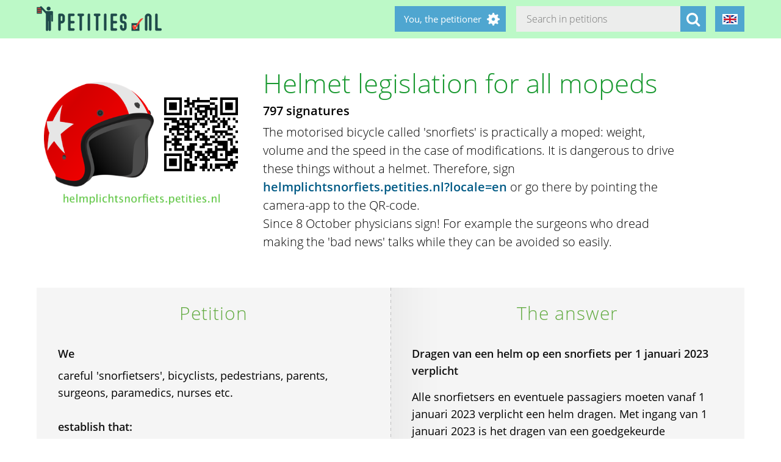

--- FILE ---
content_type: text/html; charset=utf-8
request_url: https://petities.nl/petitions/helmet-legislation-for-all-mopeds?locale=en&page=4
body_size: 38519
content:
<!DOCTYPE html><html class="no-js" lang="en"><head><title>Helmet legislation for all mopeds - Petities.nl</title><meta content="text/html; charset=UTF-8" http-equiv="Content-Type" /><meta content="width=device-width" name="viewport" /><meta name="csrf-param" content="authenticity_token" />
<meta name="csrf-token" content="6EVeFRhDTIr6sQ9WEffMYMIYse2VPJU4cwTZnnx/qoSKePDr0Le1klqzn2743ED/ENLtfC71dk9iv6r8+XLqSA==" /><link rel="stylesheet" media="screen" href="/assets/application-2cd66f9b13a324ef9757efbbb6eb886047f0ca8f838900142fce0499749b4413.css" /><script src="/assets/application-9a8b852ce0f993624ae14de8252c7d59697bca87cfb1fb5ecf798222812bdc39.js"></script><meta content="https://petities.nl/petitions/helmet-legislation-for-all-mopeds?locale=en" property="og:url" /><meta content="Helmet legislation for all mopeds" property="og:title" /><meta content="https://petities.nl/system/uploads/10878/listing/helmplichtpetitiesnl.png?1542740653" property="og:image" /><meta content="The motorised bicycle called &#39;snorfiets&#39; is practically a moped: weight, volume and the speed in the case of modifications. It is dangerous to drive these things without a helmet. Therefore, sign helmplichtsnorfiets.petities.nl?locale=en (https://helmplichtsnorfiets.petities.nl?locale=en) or go there by pointing the camera-app to the QR-code.
Since 8 October physicians sign! For example the surgeons who dread making the &#39;bad news&#39; talks while they can be avoided so easily.
" property="og:description" /><meta content="summary" property="twitter:card" /><meta content="@petities" property="twitter:site" /></head><body class="vervolg"><header class="header"><div class="header-content"><div class="header-button-container"><a class="header-logo" href="https://petities.nl/?locale=en"></a></div><div class="header-languages-container"><div class="header-languages-container-active en"></div><div class="header-languages-container-active-dropdown"><a href="/petitions/helmet-legislation-for-all-mopeds?locale=nl"><div class="header-languages-container-active-dropdown-item nl"></div></a><a href="/petitions/helmet-legislation-for-all-mopeds?locale=en"><div class="header-languages-container-active-dropdown-item en"></div></a></div></div><div class="search-container vervolg whitespace"><form role="search" action="/petitions/search?locale=en" accept-charset="UTF-8" method="get"><input name="utf8" type="hidden" value="&#x2713;" /><input type="text" name="search" id="search" class="search-container-input" placeholder="Search in petitions" /><input type="hidden" name="locale" id="locale" value="en" /><button class="search-container-button" type="submit"><i class="fa fa-search"></i></button></form></div><div class="header-search-toggle"><i class="fa fa-search"></i></div><div class="header-user-wrapper"><div class="header-user-name">You, the petitioner</div><div class="header-user-dropdown"><a class="header-user-dropdown-item" href="https://petities.nl/petitions/new?locale=en">Start a petition</a><a class="header-user-dropdown-item" href="https://petities.nl/login?locale=en">Log in</a></div></div></div></header><script>$(window).on('scroll', function(){
  if ($(window).width() > 950) {
    floatingElement=$('.petition-form-float-wrapper');
    floatTop=$('.petition-form-wrapper').offset().top - $(window).scrollTop();
    floatBottom=($('.petition-form-wrapper').offset().top + $('.petition-form-wrapper').innerHeight() - floatingElement.height() - 30) - $(window).scrollTop();

    if (floatTop < 0) {
      floatingElement.addClass('floating');
    } else {
      floatingElement.removeClass('floating');
    }

    if (floatBottom < 0) {
      floatingElement.removeClass('floating').addClass('bottom-fixed');
    } else {
      floatingElement.removeClass('bottom-fixed');
    }
  }
});</script><div class="page"><section class="petition-intro-container"><div class="petition-intro-image-container"><img class="petition-intro-image" src="/system/uploads/10878/listing/helmplichtpetitiesnl.png?1542740653" alt="Helmplichtpetitiesnl" /></div><div class="petition-intro-info-container"><h1 class="petition-intro-info-title">Helmet legislation for all mopeds</h1><div class="petition-intro-info-counter">797 signatures</div><div class="petition-intro-info-text"><p><p>The motorised bicycle called &#39;snorfiets&#39; is practically a moped: weight, volume and the speed in the case of modifications. It is dangerous to drive these things without a helmet. Therefore, sign <strong><a href="https://helmplichtsnorfiets.petities.nl?locale=en">helmplichtsnorfiets.petities.nl?locale=en</a></strong> or go there by pointing the camera-app to the QR-code.</p>

<p>Since 8 October physicians sign! For example the surgeons who dread making the &#39;bad news&#39; talks while they can be avoided so easily.</p>
</p></div></div></section><section class="petition-container"><div class="petition-text-wrapper"><h2 class="petition-section-title">Petition</h2><div class="petition-text"><h3>We</h3><p>careful &#39;snorfietsers&#39;, bicyclists, pedestrians, parents, surgeons, paramedics, nurses etc.</p>
<p>&nbsp;</p><h3>establish that:</h3><ul>
<li>the &#39;snorfiets&#39; is often practically a moped (weight, volume, and speed after a modification)</li>
<li>the orginal target group for the &#39;snorfiets&#39;  (senior on Spartamet, Solex) has discovered the e-bike as pleasant alternative </li>
<li>the &quot;snorfiets&quot; is disproportionally involved in accidents </li>
<li>only one other country in Europe knows a kind of moped without helmet requirements</li>
<li>the scientific Institute for Road Safety Research (SWOV) states: &quot;A large share of serious head trauma among &#39;snorfietsers&#39; could have been prevented had they been wearing a helmet. The percentage of brain injuries among &#39;snorfietsers&#39; is significantly higher than among moped and motorbike drivers.&quot;</li>
</ul>
<p>&nbsp;</p><h3>and request</h3><p>helmet legislation for the drivers of the &#39;snorfiets&#39;.</p>
</div></div><div class="petition-form-wrapper"><h2 class="petition-section-title">The answer</h2><div class="petition-text petition-answer"><h3><p>Dragen van een helm op een snorfiets per 1 januari 2023 verplicht</p>
</h3><p>Alle snorfietsers en eventuele passagiers moeten vanaf 1 januari 2023 verplicht een helm dragen. Met ingang van 1 januari 2023 is het dragen van een goedgekeurde brom/motorfietshelm of een goedgekeurde speed-pedelec-helm op een snorfiets overal in Nederland wettelijk verplicht en kun je een boete van 100 euro krijgen bij het niet dragen van een helm.</p>

<p>Bronnen: <a href="https://zoek.officielebekendmakingen.nl/stb-2022-270.html/">Staatsblad 2022, 270 (30 juni 2022)</a> en <a href="https://www.nieuwsienw.nl/home/2252174.aspx">nieuwsbericht Ministerie van Infrastructuur en Waterstaat (30 juni 2022)</a></p>
<p>&nbsp;</p></div><div class="petition-text"><h3>Current status</h3>This petition is not open to collect signatures.<p>&nbsp;</p></div></div></section><section class="petition-details-container"><div class="petition-details" id="detailbox"><h2 class="petition-section-title">Details</h2><div class="petition_field_label">Addressed to:</div><div class="petition_field_data">Tweede Kamer&nbsp;</div><div class="petition_field_label">Petition desk:</div><div class="petition_field_data"><a href="/petitions/desks/nederland?locale=en">Nederland</a>&nbsp;</div><div class="petition_field_label">Closing date:</div><div class="petition_field_data">2020-04-06&nbsp;</div><div class="petition_field_label">Status:</div><div class="petition_field_data">Answered&nbsp;</div><div class="petition_field_label">Website:</div><div class="petition_field_data"><a href="https://www.swov.nl/publicatie/de-veiligheid-van-gemotoriseerde-tweewielers-nederland-enkele-actuele-aandachtspunten">- SWOV: De veiligheid van gemotoriseerde tweewielers in Nederland</a><br /><a href="https://www.facebook.com/permalink.php?story_fbid=1846287615422775&amp;id=225251577526395">- Bericht op Facebook met de aankondiging van deze petitie</a><br /><a href="https://twitter.com/petities/status/999260827294355456">- Tweet met aankondiging van deze petitie</a><br /></div><div class="clearfix"></div></div><div class="petition-details history" id="history_chart"><h2 class="petition-section-title">History</h2><script>$(document).ready(function(){
  var ctx = $("#chartContainer")[0].getContext("2d");
  var data = {
    labels: ["2026-1-6", "2026-1-7", "2026-1-8", "2026-1-9", "2026-1-10", "2026-1-11", "2026-1-12", "2026-1-13", "2026-1-14", "2026-1-15", "2026-1-16", "2026-1-17", "2026-1-18", "2026-1-19", "2026-1-20", "2026-1-21", "2026-1-22", "2026-1-23", "2026-1-24", "2026-1-25"],
    datasets: [{
      fillColor: "#96c79f",
      data: [0, 0, 0, 0, 0, 0, 0, 0, 0, 0, 0, 0, 0, 0, 0, 0, 0, 0, 0, 0]
    }]
  };
  var myBarChart = new Chart(ctx).Bar(data, {
    showTooltips: true,
    animation: true,
    showScale: true,
    scaleShowGridLines : false,
    barShowStroke : false,
    barValueSpacing: 1,
    tooltipFillColor: "#fff",
    tooltipFontColor: "#000",
  });
});</script><canvas id="chartContainer" style="height:275px; width:100%;"></canvas></div></section></div><div class="social-bar"><div class="social-bar-content"><a class="share-button facebook" href="javascript:fbShare(&#39;https://helmplichtsnorfiets.petities.nl&#39;, &#39;Helmet legislation for all mopeds&#39;);"><span class="fa-stack fa-2x"><i class="fa fa-circle fa-stack-2x"></i><i class="fa fa-facebook fa-inverse fa-stack-1x"></i></span></a><a class="share-button twitter" href="javascript:twitterShare(&#39;https://helmplichtsnorfiets.petities.nl&#39;, &#39;Helmet legislation for all mopeds&#39;);"><span class="fa-stack fa-2x"><i class="fa fa-circle fa-stack-2x"></i><i class="fa fa-twitter fa-inverse fa-stack-1x"></i></span></a><a class="share-button whatsapp small-only" href="whatsapp://send?text=Helmet%20legislation%20for%20all%20mopeds%20https%3A%2F%2Fhelmplichtsnorfiets.petities.nl"><span class="fa-stack fa-2x"><i class="fa fa-circle fa-stack-2x"></i><i class="fa fa-whatsapp fa-inverse fa-stack-1x"></i></span></a><a class="share-button linkedin" href="javascript:lnShare(&#39;https://helmplichtsnorfiets.petities.nl&#39;);"><span class="fa-stack fa-2x"><i class="fa fa-circle fa-stack-2x"></i><i class="fa fa-linkedin fa-inverse fa-stack-1x"></i></span></a><a class="share-button email" href="mailto:?body=https%3A%2F%2Fhelmplichtsnorfiets.petities.nl&amp;subject=Petities.nl%3A%20Helmet%20legislation%20for%20all%20mopeds"><span class="fa-stack fa-2x"><i class="fa fa-circle fa-stack-2x"></i><i class="fa fa-envelope fa-inverse fa-stack-1x"></i></span></a><a class="share-button link" href="https://helmplichtsnorfiets.petities.nl"><span class="fa-stack fa-2x"><i class="fa fa-circle fa-stack-2x"></i><i class="fa fa-link fa-inverse fa-stack-1x"></i></span></a></div></div><div class="page"><section><h2 class="petition-section-title">Signatures</h2><div class="petition-signatures-container" data-behavior="load-remote" data-page="1" data-url="https://petities.nl/petitions/helmet-legislation-for-all-mopeds/signatures/latest?locale=en"><div class="clearfix"></div></div><div class="navigation-bar"><a class="navigation-loadmore button" data-behavior="load-more-signatures" href="javascript:void(0);">Load more signatures</a><div class="clearfix"></div><a class="navigation-toall" href="/petitions/helmet-legislation-for-all-mopeds/signatures?locale=en">To all signatures</a></div></section></div><div class="page vervolg"><section class="vervolg-main"><h1 class="petition-section-title left">Updates</h1><div class="update-container" id="petitionnews"><div class="update" id="update-1" style="display:none;"><div class="update-content whitespace"><h2></h2><div class="update-intro"></div><div class="update-date"></div></div></div><div class="update-content whitespace"></div><div class="update" id="update12895" style="display:flex;"><div class="update-content whitespace"><h2>Antwoorden op bezwaren tegen helmplicht </h2><div class="update-intro"><p>Door <a href="https://nieuwsienw.nl/1969207.aspx?t=Helmplicht-voor-alle-snorfietsers">het nieuws</a> dat de helmplicht er komt zijn wordt er <a href="https://www.nu.nl/binnenland/6136175/snorfietsers-moeten-vanaf-juli-2022-een-helm-dragen.html?commentId=#coral_talk_wrapper">veel geklaagd</a> door, en zijn er <a href="https://petities.nl/petitions/search?&search=helmplicht">petities verschenen</a> van, tegenstanders. </p>

<ul>
<li><strong>Zoveel snorfiets doden/gewonden voorkom je niet en zijn er nu ook niet</strong></li>
</ul>

<p>Snor- en bromfiets ontlopen elkaar niet veel inderdaad, allebei het gevaarlijkste voertuig om mee de weg op te gaan zeg maar. </p>
</div><div class="read-more-handler whitespace">+Read more...</div><div class="read-more-content whitespace"><p>Het gaat om het soort letsel. Cru gezegd: de bromfietser kan weer opgelapt worden omdat vooral ledematen, borstkas en dergelijke kapot gaan. Als de organen niet geraakt zijn kan je in de meeste gevallen na een jaar revalidatie weer redelijk meedoen in de maatschappij. In de categorie snorfietsers zit een deel met hersenletsel dat met een helm voorkomen was. Alle leeftijden. Maar door hersenletsel zijn ze levenslang afhankelijk van intensieve zorg. Eten door een rietje en van achter de geraniums naar buiten staren zeg maar. Einde studie, werk, etc. </p>

<ul>
<li><strong>Betuttelend! Vrijheidsbeperkend! Ieders eigen verantwoordelijkheid!</strong></li>
</ul>

<p>Jouw vrijheid is de onvrijheid van de ander. Het zijn vervelende slecht nieuws-gesprekken die artsen moeten voeren omdat ze weten dat het hersenletsel met een heel eenvoudige en simpele helm voorkomen was. Die schedel is gewoon heel kwetsbaar, het kwetsbaarste en belangrijkste deel. Vandaar: helm op.</p>

<ul>
<li><strong>Maar e-bikes en racefietsen dan! Die halen mij op mijn snorfiets in!</strong></li>
</ul>

<p>Ten eerste bestaan er e-bikes die net zo snel mogen als bromfietsen, de zogenaamde speedpedelecs. Op die scheurijzers moet je ook een helm op en je mag er niet mee op een gewoon fietspad.</p>

<p>Ten tweede worden e-bikes nogal eens &#39;opgevoerd&#39;. Alleen de fabrikant moet er bij wet voor zorgen dat de trapondersteuning stopt bij 25km/u. Maar de sensor die dit registreert is eenvoudig weg te halen. Menig fietsverkoper stelt dit als extra service voor en menig koper denkt dat het soms wel handig kan zijn. En &quot;die snelheid kan ik net als in de auto zelf wel in de gaten houden&quot; denkt de koper. Zowel detaillist en consument zijn (nog) niet strafbaar. </p>

<p>Ten derde is de <em>gemiddelde</em> snelheid van de e-bike maar een paar kilometer hoger dan die van een gewone fietser. In tegenstelling tot die van de snorfietser, die gaat ongeveer twee keer zo snel als een fietser. Pas vanaf 34km/u kan die beboet worden namelijk. De e-bike fietst wel heel snel waar je het niet verwacht: in bochten, bij het optrekken, heuvelop, etc. Dat kan voor verrassingen zorgen. Ook kan een opgevoerde e-bike niet beboet worden op een snelheidsovertreding, alleen op iets als gevaarlijk rijgedrag. </p>

<ul>
<li><strong>Onder fietsers zijn veel meer doden en gewonden, dan ook een fietshelm dus!</strong></li>
</ul>

<p>Kinderen tot ongeveer 12 en ouderen doen er inderdaad verstandig aan een helm op te zetten omdat zij &#39;eenzijdige ongelukken&#39; hebben; ze vallen zelf. Maar de meeste fietsers vallen niet zomaar zelf, tenzij het door de infrastructuur wordt veroorzaakt. Daar is nog veel te verbeteren met grote consequenties. </p>

<p>Die laatste groep fietsers, dankzij de e-bike en vergrijzing steeds ouder, zijn voor een groot deel verantwoordelijk voor de slachtoffers onder fietsers. Eigenlijk is het heel mooi dat ouderen in Nederland dankzij de fiets nog veel bewegingsvrijheid hebben en zo ook nog lichaamsbeweging krijgen. Deze ouderen &#39;vervuilen&#39; de statistieken omdat ze ook lopend of in huis vallen met grote, vaak fatale gevolgen. Fietsen blijft een evenwichtskunst, dus dat verhoogt die verhoogde kans op de fatale val voor ze. </p>

<p>Alle fietsers verplichten een helm te dragen heeft enorme gevolgen. De snorfietsers die geen helm willen hebben de (elektrische) fiets nog als alternatief. De fietser heeft vaak geen alternatief. Dat beperkt de bewegingsvrijheid en veroorzaakt ook een verschuiving naar de auto. Als een klein percentage van de fietsers in Nederland overstapt op de auto voor kleine ritjes dan komt het verkeer muurvast te zitten. Daarnaast is het effect op de volksgezondheid groot. Al die ritjes die de fietsers maken dragen daar nu aan bij. Dat effect is veel groter dan de eventuele winst van een helmplicht, zeker als je bedenkt dat veel fietsritjes dan niet meer gemaakt worden. </p>

<p>Een helm kan voor fietsers zeker goed zijn, vooral als je zelf weet van een groter risico. Bijvoorbeeld als je snel gaat fietsen of minder stabiel fietst (heel jong of heel oud) en je zo je kans op een eenzijdig ongeluk vergroot. Bij een tweezijdig ongeluk (een auto die je aanrijdt) heb je vooral baat bij een motorhelm. Die omsluit je hele schedel die rondgeslingerd wordt. Omdat een motorhelm voor fietsers geen optie is worden fietsers in Nederland beschermd door eigen fietspaden zodat ze zo min mogelijk in contact komen met gemotoriseerd verkeer. De 37.000 km fietspad in Nederland zijn een groot succes.  </p>

<ul>
<li><strong>Maar ik kan niet fietsen, de fiets is geen alternatief</strong></li>
</ul>

<p>Er is zeker een groep snorfietsers voor wie de fiets geen alternatief is. De e-bike is nog te duur of om een andere reden geen alternatief. Maar dat betekent niet dat je door de helmplicht naar de rijbaan moet. Er verandert niks, behalve dat je een helm op moet. De verplaatsing naar de rijbaan is alleen het geval in bepaalde binnensteden met grote drukte (Amsterdam, Utrecht). Van de 37.000km fietspad in Nederland komt maar enkele honderden kilometers voor deze maatregel in aanmerking, er gelden allerlei eisen aan situaties waaronder dit doorgevoerd kan worden. </p>

<ul>
<li><strong>Maar ik kan geen helm op</strong></li>
</ul>

<p>In tropische landen rijden bromfietsers ook zonder problemen met helmen die comfortabel zijn. Ook in een land als Italië waar men erg bewust is van het uiterlijk schoon is een helm de breed geaccepteerde norm. Voor extra ventilatie er zijn ook <a href="https://stradasport.nl/product/nano-air-2/">helmen op de markt met ventilatiegaten</a>. Er zijn praktisch geen snorfietsen waar je echt mee kan fietsen, ook al zitten op sommige historische snorfietsen trappers. </p>

<ul>
<li><strong>In het buitenland is een helm ook niet verplicht</strong></li>
</ul>

<p>Overal in de EU is een helm verplicht, ook op de snorfiets. Zie je in een andere lidstaat scooters rijden zonder helm dan is dat uit gemakzucht en de inschattng dat er geen handhaving is. Nederland is het enige land met een uitzondering. Gezien het grote aantal snorfietsen is dat extra wonderlijk</p>
</div><div class="update-date">2021-05-30</div></div></div><div class="update" id="update12036" style="display:flex;"><div class="update-content whitespace"><h2>Argumenten tegen een speedpedelec-helm</h2><div class="update-intro"><p>Zal TNO een speedpedelec-helm adviseren? Puntsgewijs de argumenten ertegen:</p>

<p>De speedpedelec-helm is een compromis omdat de fietser zich flink in het zweet trapt: ventilatiegaten en oren zijn vrij. Daardoor geen gesloten harde schaal en geen dikke absorberende binnenlaag. </p>
</div><div class="read-more-handler whitespace">+Read more...</div><div class="read-more-content whitespace"><ul>
<li>de speedpedelec-helm is twee keer zo duur als een gewone motorhelm (=bromfietshelm): de helm bestaat alleen voor de Nederlandse markt en dat vergt model investeringen (test-inrichting, testen, certificering, etc) voor elk van die 8 producenten.</li>
<li>een harde buitenschaal uit één stuk (ABS, polycarbonaat, fiber/carbon) verdeelt impact tussen de buiten en binnenschaal; binnenschaal heeft een lagere densiteit, is zachter. Ook met lage impact wordt de energie verdeeld, bij een speedpedelec-helm dus niet.</li>
<li>de harde buitenschaal houdt de helm intact bij zware impact (speedpedelec-helm zit veel losser, zie een intergraalhelm als handschoen en de fietshelm een vingerhoedje)</li>
<li>de harde buitenschaal breekt niet omdat die uit een solide stuk is</li>
<li>de harde buitenschaal uit één stuk beschermt ook goed tegen penetratie, een scherpe punt van een object waar je met je hoofd op valt steekt niet in je hoofd, bij een speedpedelec-helm vindt zo&#39;n punt makkelijk een gat of laat een brugstuk breken.</li>
<li>omdat de oren niet vrijgelaten worden is er goede bescherming van de zijkanten, terwijl de oren bij een speedpedelec onbeschermd zijn. Nu krijgen artsen veel kaak-letsel bij snorfietsers binnen, heel moeilijk want door de impact is alles kapot. </li>
<li>als fietshelmen op de snorfiets mogen dan gaat men niet-goedgekeurde fietshelmen dragen (super-goedkoop, wereldwijd zijn leuke modelletjes te koop) want de handhaving kan tussen fietshelmen geen verschil zien. Zeker niet in het voorbijgaan.</li>
</ul>

<p>Eigenlijk is de speedpedelec verbazend gevaarlijk, want je moet op die snelheid logisch gezien een gewone helm dragen. Maar dat kan dus weer niet. Hopelijk compenseert goed gedrag van de berijder dit extra gevaar. Je ziet ze alert en als een gespannen veer vol adrenaline durfsport beoefenen: optimaal materiaal, volledige aandacht voor de bediening en omgeving, geen oortjes in, maximale materiaalkennis, atletisch. In scherp contrast met de snorfietser die er ontspannen bij zit (oortjes in), niet als sporter maar een dwarsdoorsnede van de bevolking. Om te onderzoeken</p>
</div><div class="update-date">2021-01-26</div></div></div><div class="update" id="update11927" style="display:flex;"><div class="update-content whitespace"><h2>Zal TNO een speedpedelec-helm adviseren voor alle snorfietsen?</h2><div class="update-intro"><p>Hieronder een update met de verbazende ontwikkelingen die minister Cora van Nieuwenhuizen in het helmplicht-dossier heeft veroorzaakt. Ongeveer 6 minuten leestijd, krap 1500 woorden. </p>
</div><div class="read-more-handler whitespace">+Read more...</div><div class="read-more-content whitespace"><p>Ook doen we twee oproepen in verband met de verkiezingen. De nieuwe Kamerleden moeten bijgepraat worden en we kunnen helpen om een goede in de Kamer te houden.</p>

<p><strong>Hoe het begon</strong></p>

<p>Op 11 december 2018 vroegen artsen in een &#39;brandbrief&#39; <em>zo snel mogelijk</em> een helmplicht voor de snorfiets in te voeren. Een maand later vroeg Maurits von Martels  (samen met andere Kamerleden) aan de minister om dit <em>snel</em> in te voeren, 95 van de 150 Kamerleden willen het. De minister ontraadde dit. </p>

<p><strong>Getreuzel</strong></p>

<p>Ruim twee jaar later is de minister nog steeds aan het treuzelen! Haar vorige stunt was om TNO te vragen of historische bromfietsen (de Solex) die als snorfiets rondrijden misschien een speedpedelec-helm kunnen krijgen in plaats van een reguliere helm. Op basis van een literatuurstudie <a href="https://www.rijksoverheid.nl/ministeries/ministerie-van-infrastructuur-en-waterstaat/documenten/rapporten/2020/12/14/bijlage-2-tno-rapport-speed-pedelec-helm-historische-snorfiets-en-gemotoriseerd-rijwiel">concludeerde TNO</a> mid december 2020 dat deze groep ongeveer even snel gaat als fietsers en ook wel een speedpedelec-helm kan dragen. Als laatste stunt laat de minister TNO de vraag beantwoorden of <em>alle</em> snorfietsers misschien een speedpedelec-helm kunnen gaan dragen. Waarom? Omdat dit beter is voor de handhaving. Dat gaven de collega&#39;s van Justitie aan. <a href="https://www.rijksoverheid.nl/ministeries/ministerie-van-infrastructuur-en-waterstaat/documenten/kamerstukken/2020/12/14/verzamelbrief-verkeersveiligheid-december-2020">Maar ook:</a> &quot;Dit zou mogelijk betekenen dat aanpassingen in het kentekenregister niet nodig zijn.&quot; Dat probleem ontstond nadat de minister ongevraagd bedacht dat een miniscule groep snorfietsen geen gewone helm op hoeft. In het voorjaar komt TNO met het antwoord. Na de Tweede Kamerverkiezingen. Als bijna alle huidige Kamerleden vervangen zijn en de nieuwe opnieuw bijgepraat en overtuigd moeten worden vòòr de stemming. </p>

<p><strong>Speedpedelec (helm)</strong></p>

<p>Ter verduidelijking, een speedpedelec is een soort e-bike. Die kan en mag heel snel (wel 45km/u), terwijl een gewone e-bike bij 25km/u stopt met trapondersteuning. Om die reden zijn deze bij sportieve forensen populaire racemonsters verwezen naar de rijbaan, net zoals brommers. Mèt helm. Maar een gewone motorhelm, zoals bromfietsers die dragen, is ervoor ongeschikt. Ze trappen zich in het zweet en de lichaamswarmte gaat naar boven en moet eruit. Daarom dragen ze een speciale e-bikehelm. Hier komt ook het idee vandaan dat je op de historische bromfietsen ook zo&#39;n helm nodig hebt, want die hebben immers trappers? Het is een klein, irrelevant detail dat je die alleen nodig hebt bij de start of eventueel bij tegenwind of berg op. Ook dat die dingen destijds kwamen met gewone helmen (zelfs met leren flapjes aan de zijkant) doet er kennelijk niet toe. </p>

<p>De speedpedelec-helm is door het Duitse keuringsinstituut TÜV gekeurd op een snelheid van 20km/u. De gewone fiets- èn e-bikehelm is getest op 18km/u. Die helm kan niet sterker worden door die ventilatiegaten voor de lichaamswarmte. Het is een compromis tussen veiligheid en er (snel) mee kunnen fietsen. Een veilige helm bestaat uit een keiharde schaal uit 1 stuk (moeilijk te doorboren) met eronder een schokabsorberende laag. Die werkt 1 keer, na een botsing gooi je de helm weg. Je koopt nooit een tweedehandsje omdat je niet kan zien wat de geschiedenis is. Een motorhelm is ook getest voor hoge snelheden en beschermt wel aan de zijkant, bij een speedpedelec-helm zijn de oren onbedekt. </p>

<p>Overigens zijn er ook EU-goedgekeurde motorhelmen heel populair in warme landen. Alleen als je heel fanatiek fietst terwijl het warm is heb je de ventilatie van een speedpedelec-helm nodig. Dat is bij snorfietsers niet het geval omdat ze maximaal 25km/u mogen. </p>

<p><strong>E-bike en snorfiets</strong></p>

<p>TNO moet nu de vraag gaan beantwoorden of de speedpedelec-helm ook veilig is voor snorfietsers die op papier maximaal 25km/u rijden, net zoals de e-bike. De e-bike rijdt in de praktijk gemiddeld nauwelijks sneller dan een standaardfiets. Op basis van die snelheid is daar dus ook geen helm voor nodig. Overigens is het snelheidsverschil tussen standaardfiets en e-bike soms wel genoeg om een automobilist te verwarren en om gewone fietsers in te halen. Die ondersteuning is ook een uitdaging voor (oudere) fietsers die de e-bikecursus niet hebben gevolgd of vele decennia op een standaardfiets reden en op cruciale momenten de belangrijke lessen over de ondersteuning vergeten. De fietshelm op de e-bike is dus wel een aanrader voor veel fietsers. </p>

<p>De snorfiets is geen fiets met ondersteuning, maar een bromfiets waarvan het vermogen afgeknepen is. Een zwaar ding die de snorfietser zonder enige fysieke moeite snel op 34km/u brengt. Tussen 25 en 34km/u mag je om juridische redenen (foutmarge) namelijk nog niet beboet worden en dat weten veel snorfietsers goed. Vaak cruisen ze praktisch constant op deze snelheid. Een snelheid waarmee de snorfietser op het fietspad vaak ook precies in de dode hoek van een automobilist blijft zitten. Die ziet dan een gat in de stroom langzame fietsers op het fietspad en slaat rechtsaf. De onzichtbare snorfiets die voorrang verwachtte te krijgen knalt dan tegen de afslaande auto op of wordt geschept. Dit was in 1999 de reden om de bromfiets op de rijbaan te laten rijden, wat veel ongelukken scheelde. </p>

<p><strong>Na het advies van TNO</strong></p>

<p>Op basis van het advies van TNO wordt gekozen voor welke snorfietsen de helmplicht met een speedpedelec-helm zal gelden. De consument moet dit dan ook in het RDW-register (met de kentekens) kunnen aflezen. Dus het RDW is ook gevraagd om advies over de soorten snorfietsen. Zo is er ook een bepaald soort e-bike ontdekt die als snorfiets rondrijdt, &#39;het gemotoriseerde rijwiel&#39;, <a href="https://www.rijksoverheid.nl/documenten/rapporten/2020/10/26/bijlage-1-beeldmateriaal-verschijningsvormen-snorfietsen">de L1e-A</a>. Dat zijn e-bikes met meer dan 250W vermogen aan trapondersteuning, maar toch geen snelle speedpedelecs. Voornamelijk bekend als transportfiets met drie wielen onder een grote kubus waar post en pakketjes in worden vervoerd. Dat het ding op het fietspad mag is een uitkomst voor de logistieke bedrijven die daardoor niet gebonden zijn aan autoroutes. Of deze snorfiets een speedpedelec-helm moet krijgen is ook weer uitgezocht door TNO, net als de historische bromfiets, want de berijder zit immers te trappen. Omdat er tienduizenden van deze dingen bestaan wil de minister de helmplicht liever koppelen aan het toelatingskader lichte elektronische voertuigen. Dat gaat over alle ‘innovatieve’ vormen, zoals ook elektrische stepjes. Complexe materie, ook afhankelijk van EU-regelgeving die verandert. Daar heeft de Tweede Kamer een stokje voor gestoken. Dat zou voor heel veel uitstel zorgen. </p>

<p><strong>Handhaving</strong></p>

<p>Het argument dat de handhaving gebaat is bij een speedpedelec-helm is afkomstig van Justitie. Daar is geen onderzoek aan vooraf gegaan. Zij voorspelden ook ooit dat het verplaatsen van de snorfiets naar de rijbaan in drukke binnensteden tot veel extra ongelukken zou lijden terwijl de ervaring nu is dat er beduidend <em>minder</em> ongelukken zijn. </p>

<p>Politie-agenten willen de &#39;e-bikehelm&#39; als repliek in een discussie met snorfietsers die beargumenteren &quot;ik mag maar 25 net als de e-bikes, zonder helmplicht!&quot;. Maar dan riskeer je juist dat bromfietsers ook een fietshelm gaan dragen. Je kan immers pas na het passeren aan de kleur van de kentekenplaat aan de achterkant zien of het een brom- of snorfiets was. Discussies met onwillige burgers worden juist nog moeilijker door een in de EU unieke uitzondering op de soort helm voor snorfietsen te maken; snorfietsers in alle andere EU-lidstaten (als ze er bestaan) dragen een gewone EU-goedgekeurde motorhelm. En of elke politieagent kan zien of een passerende snorfietser een speedpedelec-helm of zomaar een fietshelm draagt is ook maar de vraag. </p>

<p>Als camera&#39;s ooit worden ingezet voor handhaving op de helmplicht wordt het helemaal lastig om het verschil te zien tussen een fietshelm, speedpedelec-helm en een motorhelm. </p>

<p>Het zou ook vreemd zijn om voor een speedpedelec-helm te kiezen omdat nu een gewone motorhelm verplicht is op plekken waar de snorfiets naar de rijbaan wordt verwezen. Volgens de gemeente Amsterdam heeft bij het invoeren van die maatregel daar ook geen enkele berijder van een historische snorfiets een klacht ingediend omdat je met een motorhelm niet zou kunnen trappen, terwijl er wel een ontheffingsaanvraagprocedure voor was open gezet.</p>

<p><strong>Oproep 1: wethouders mobiliseren</strong></p>

<p>Zoals het er nu voor staat komt de helmplicht niet voor de Tweede Kamerverkiezingen ter stemming. Hopelijk zal TNO de gewone helm adviseren voor alle snorfietsen. Tienduizenden historische bromfietsen en de gemotoriseerde rijwielen krijgen dan misschien toch de speedpedelec-helm. Met wat pech komt de speedpedelec-helm voor alle snorfietsen ter stemming. Dat moet dan weggestemd worden en geammendeerd (wèl een gewone motorhelm) weer ter stemming komen. Het is heel belangrijk dat de nieuwe leden van de <a href="https://www.tweedekamer.nl/kamerleden_en_commissies/commissies/iw">Vaste Kamercommissie Infrastructuur en Waterstaat</a> op tijd bijgepraat zijn om niet akkoord te gaan met een speedpedelec-helm. </p>

<p>De snelste weg om ze te bereiken is via wethouders van dezelfde partij. Kent u toevallig een wethouder verkeer in uw gemeente persoonlijk, bijvoorbeeld als lokale Fietsersbond-bestuurder of actief partijlid, wilt u de wethouder hier dan op wijzen? Zodra bekend is welke Tweede Kamerleden deze portefeuille krijgen moeten ze gelijk door wethouders uit het land bijgepraat worden over de helmplicht. De boodschap: geen speed-pedelec-helm, maar een gewone motorhelm voor alle snorfietsen. Dit moeten ze horen voordat ze kennismaken met vertegenwoordigers van de industrie. En liefst daarna ook nog een keer. Waarschijnlijk moeten de Kamerleden ook nog extra bijgepraat worden want de dan demissionaire minister goochelt vast op de valreep nog wat nieuwe konijnen uit de hoed om vertraging en verdeelheid te veroorzaken. Dat kunt u op deze plek lezen of ons per e-mail vragen.</p>

<p><strong>Oproep 2: voorkeurstemmen voor Wytske Postma</strong></p>

<p>En mocht u al zeker weten CDA te stemmen op 17 maart, of iemand kennen die dat zal doen, geef dan alstublieft uw voorkeurstem aan <a href="https://www.cda.nl/wytskepostma">Wytske Postma</a>. Zij heeft de missie van Maurits von Martels overgenomen en dankzij uw voorkeursstem (ze is <a href="https://www.cda.nl/kandidaten-2021">de 19e CDA-kandidaat</a>) kan ze terugkomen in de Tweede Kamer en daarmee op dit dossier. We werken intensief met haar samen en ze zet zich onvermoeibaar en heel goed in voor de helmplicht voor de snorfiets, waarvoor onze dank!</p>

<p>met vriendelijke groet,
Reinder, Mascha en Tim</p>
</div><div class="update-date">2021-01-06</div></div></div></div><div class="navigation-bar">  <nav class="pagination" role="navigation" aria-label="pager">
    <span class="first">
  <a href="/petitions/helmet-legislation-for-all-mopeds?locale=en#petitionnews">&laquo; First</a>
</span>

    <span class="prev">
  <a rel="prev" href="/petitions/helmet-legislation-for-all-mopeds?locale=en&amp;page=3#petitionnews">&lsaquo; Prev</a>
</span>

        <span class="page">
  <a href="/petitions/helmet-legislation-for-all-mopeds?locale=en#petitionnews">1</a>
</span>

        <span class="page">
  <a href="/petitions/helmet-legislation-for-all-mopeds?locale=en&amp;page=2#petitionnews">2</a>
</span>

        <span class="page">
  <a rel="prev" href="/petitions/helmet-legislation-for-all-mopeds?locale=en&amp;page=3#petitionnews">3</a>
</span>

        <span class="page current">
  4
</span>

        <span class="page">
  <a rel="next" href="/petitions/helmet-legislation-for-all-mopeds?locale=en&amp;page=5#petitionnews">5</a>
</span>

        <span class="page">
  <a href="/petitions/helmet-legislation-for-all-mopeds?locale=en&amp;page=6#petitionnews">6</a>
</span>

        <span class="page">
  <a href="/petitions/helmet-legislation-for-all-mopeds?locale=en&amp;page=7#petitionnews">7</a>
</span>

        <span class="page">
  <a href="/petitions/helmet-legislation-for-all-mopeds?locale=en&amp;page=8#petitionnews">8</a>
</span>

        <span class="page gap">&hellip;</span>

      <span class="next">
  <a rel="next" href="/petitions/helmet-legislation-for-all-mopeds?locale=en&amp;page=5#petitionnews">Next &rsaquo;</a>
</span>

      <span class="last">
  <a href="/petitions/helmet-legislation-for-all-mopeds?locale=en&amp;page=13#petitionnews">Last &raquo;</a>
</span>

  </nav>
</div></section><aside class="vervolg-side"></aside></div><footer class="footer"><div class="footer-content"><aside class="footer-news-list-wrapper"><h2 class="footer-content-title">News</h2><ul class="footer-news-list"><li class="footer-news-list-item"><a href="https://petities.nl/updates/maak-de-kruising-met-de-haarlemmerweg-veilig-bij-de-ingang-van-het-westerpark?locale=en">24-12-2025&nbsp;Maak de kruising met de Haarlemmerweg veilig bij de ingang van het Westerpark</a></li><li class="footer-news-list-item"><a href="https://petities.nl/updates/verbied-voertuigen-bij-een-demonstratie?locale=en">14-12-2025&nbsp;Verbied voertuigen bij een demonstratie</a></li><li class="footer-news-list-item"><a href="https://petities.nl/updates/kies-voor-een-decentrale-europese-digitale-identiteit-met-privacy-by-design?locale=en">13-10-2025&nbsp;Kies voor een decentrale Europese digitale identiteit met &#39;privacy by design&#39;</a></li><li class="footer-news-list-item"><a href="https://petities.nl/updates/plaats-windmolens-en-leg-zonneparken-neer?locale=en">27-08-2025&nbsp;Plaats windmolens en leg zonneparken neer</a></li><li class="footer-news-list-item"><a href="https://petities.nl/updates/lanceer-de-aow-ov-kaart?locale=en">30-07-2025&nbsp;Lanceer de AOW-OV-kaart</a></li><li class="footer-news-list-item"><a href="https://petities.nl/updates/bescherm-onze-kerken?locale=en">06-07-2025&nbsp;Bescherm onze kerken</a></li></ul></aside><div class="footer-content-block"><div class="footer-content-menu-wrapper"><nav class="footer-content-menu-container"><ul class="footer-content-menu-part left"><li class="footer-content-menu-item"><a href="https://petities.nl/help?locale=en">Help</a></li><li class="footer-content-menu-item"><a href="https://petities.nl/petitions/new?locale=en">Start a petition</a></li><li class="footer-content-menu-item"><a href="https://petities.nl/petitions?locale=en">Petitions</a></li><li class="footer-content-menu-item"><a href="https://petities.nl/petitions/desks?locale=en">Petition desks</a></li><li class="footer-content-menu-item"><a href="https://petities.nl/dashboard?locale=en">Manage your petitions</a></li></ul><ul class="footer-content-menu-part right"><li class="footer-content-menu-item"><a href="https://petities.nl/updates?locale=en">Updates</a></li><li class="footer-content-menu-item"><a href="https://petities.nl/privacy?locale=en">Your privacy</a></li><li class="footer-content-menu-item"><a href="https://petities.nl/about?locale=en">About Petities.nl</a></li><li class="footer-content-menu-item"><a href="https://petities.nl/donate?locale=en">Support us</a></li></ul></nav><a class="donate-button" href="https://petities.nl/donate?locale=en">Donate and support Petities.nl</a></div><div class="footer-content-contactblock"><div class="footer-content-contactblock-section top"><ul class="footer-content-menu"><li class="footer-content-menu-item">Contact</li><li class="footer-content-menu-item"><a href="https://petities.nl/contact?locale=en">Contact form</a></li><li class="footer-content-menu-item"><a href="mailto:webmaster@petities.nl">webmaster@petities.nl</a><br>020 7854412</li></ul></div></div></div></div><div class="footer-sponsor-bar">Hosting sponsored by<br /><a href="https://www.opendomein.nl/vereniging/over_ons">Vereniging Open Domein</a></div></footer></body></html>